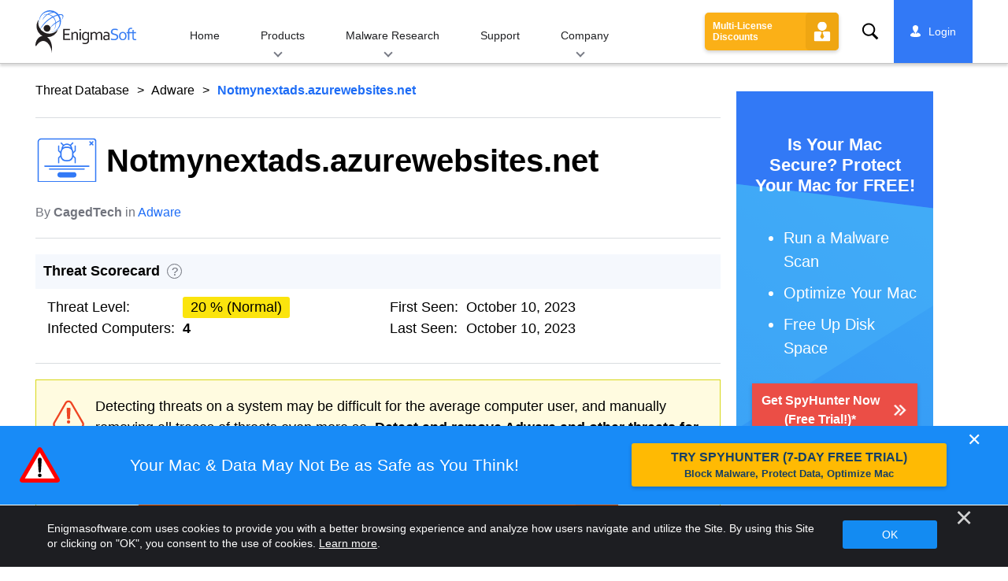

--- FILE ---
content_type: text/html
request_url: https://www.enigmasoftware.com/notmynextadsazurewebsitesnet-removal/
body_size: 12359
content:
<!DOCTYPE html>
<html lang="en-US" prefix="og: https://ogp.me/ns#">
<head>
	<meta charset="utf-8">
	<title>Notmynextads.azurewebsites.net Removal Report</title>
	<meta name="description" content="Detect and remove Notmynextads.azurewebsites.net from your computer. Notmynextads.azurewebsites.net is a Adware."/>
	<meta name="keywords" content="notmynextads.azurewebsites.net, notmynextads.azurewebsites.net removal steps, how to remove notmynextads.azurewebsites.net, delete notmynextads.azurewebsites.net, notmynextads.azurewebsites.net remover, 
					download notmynextads.azurewebsites.net removal tool, remove adware"/>
	<meta name="viewport" content="width=device-width, initial-scale=1"/>
								<link rel="alternate" type="application/rss+xml" title="Remove Spyware &amp; Malware with SpyHunter &#8211; EnigmaSoft Ltd RSS Feed"
			  href="/feed/"/>
		<link rel="icon" sizes="192x192" href="/wp-content/themes/enigma/images/core/favicon.png?v=2"/>
	
<!-- Search Engine Optimization by Rank Math - https://s.rankmath.com/home -->
<meta name="robots" content="follow, index, max-snippet:-1, max-video-preview:-1, max-image-preview:large"/>
<meta property="og:locale" content="en_US" />
<meta property="og:type" content="article" />
<meta property="og:title" content="Notmynextads.azurewebsites.net - Remove Spyware &amp; Malware with SpyHunter - EnigmaSoft Ltd" />
<meta property="og:site_name" content="Remove Spyware &amp; Malware with SpyHunter - EnigmaSoft Ltd" />
<meta property="article:section" content="Adware" />
<meta property="og:updated_time" content="2023-10-11T00:05:58+00:00" />
<meta property="og:image" content="https://www.enigmasoftware.com/images/2022/logo-big.jpg" />
<meta property="og:image:secure_url" content="https://www.enigmasoftware.com/images/2022/logo-big.jpg" />
<meta property="og:image:width" content="400" />
<meta property="og:image:height" content="400" />
<meta property="og:image:alt" content="Notmynextads.azurewebsites.net" />
<meta property="og:image:type" content="image/jpeg" />
<meta name="twitter:card" content="summary_large_image" />
<meta name="twitter:title" content="Notmynextads.azurewebsites.net - Remove Spyware &amp; Malware with SpyHunter - EnigmaSoft Ltd" />
<meta name="twitter:image" content="https://www.enigmasoftware.com/images/2022/logo-big.jpg" />
<meta name="twitter:label1" content="Written by" />
<meta name="twitter:data1" content="CagedTech" />
<meta name="twitter:label2" content="Time to read" />
<meta name="twitter:data2" content="Less than a minute" />
<!-- /Rank Math WordPress SEO plugin -->

<style id='classic-theme-styles-inline-css' type='text/css'>
/*! This file is auto-generated */
.wp-block-button__link{color:#fff;background-color:#32373c;border-radius:9999px;box-shadow:none;text-decoration:none;padding:calc(.667em + 2px) calc(1.333em + 2px);font-size:1.125em}.wp-block-file__button{background:#32373c;color:#fff;text-decoration:none}
</style>
<style id='global-styles-inline-css' type='text/css'>
body{--wp--preset--color--black: #000000;--wp--preset--color--cyan-bluish-gray: #abb8c3;--wp--preset--color--white: #ffffff;--wp--preset--color--pale-pink: #f78da7;--wp--preset--color--vivid-red: #cf2e2e;--wp--preset--color--luminous-vivid-orange: #ff6900;--wp--preset--color--luminous-vivid-amber: #fcb900;--wp--preset--color--light-green-cyan: #7bdcb5;--wp--preset--color--vivid-green-cyan: #00d084;--wp--preset--color--pale-cyan-blue: #8ed1fc;--wp--preset--color--vivid-cyan-blue: #0693e3;--wp--preset--color--vivid-purple: #9b51e0;--wp--preset--gradient--vivid-cyan-blue-to-vivid-purple: linear-gradient(135deg,rgba(6,147,227,1) 0%,rgb(155,81,224) 100%);--wp--preset--gradient--light-green-cyan-to-vivid-green-cyan: linear-gradient(135deg,rgb(122,220,180) 0%,rgb(0,208,130) 100%);--wp--preset--gradient--luminous-vivid-amber-to-luminous-vivid-orange: linear-gradient(135deg,rgba(252,185,0,1) 0%,rgba(255,105,0,1) 100%);--wp--preset--gradient--luminous-vivid-orange-to-vivid-red: linear-gradient(135deg,rgba(255,105,0,1) 0%,rgb(207,46,46) 100%);--wp--preset--gradient--very-light-gray-to-cyan-bluish-gray: linear-gradient(135deg,rgb(238,238,238) 0%,rgb(169,184,195) 100%);--wp--preset--gradient--cool-to-warm-spectrum: linear-gradient(135deg,rgb(74,234,220) 0%,rgb(151,120,209) 20%,rgb(207,42,186) 40%,rgb(238,44,130) 60%,rgb(251,105,98) 80%,rgb(254,248,76) 100%);--wp--preset--gradient--blush-light-purple: linear-gradient(135deg,rgb(255,206,236) 0%,rgb(152,150,240) 100%);--wp--preset--gradient--blush-bordeaux: linear-gradient(135deg,rgb(254,205,165) 0%,rgb(254,45,45) 50%,rgb(107,0,62) 100%);--wp--preset--gradient--luminous-dusk: linear-gradient(135deg,rgb(255,203,112) 0%,rgb(199,81,192) 50%,rgb(65,88,208) 100%);--wp--preset--gradient--pale-ocean: linear-gradient(135deg,rgb(255,245,203) 0%,rgb(182,227,212) 50%,rgb(51,167,181) 100%);--wp--preset--gradient--electric-grass: linear-gradient(135deg,rgb(202,248,128) 0%,rgb(113,206,126) 100%);--wp--preset--gradient--midnight: linear-gradient(135deg,rgb(2,3,129) 0%,rgb(40,116,252) 100%);--wp--preset--font-size--small: 13px;--wp--preset--font-size--medium: 20px;--wp--preset--font-size--large: 36px;--wp--preset--font-size--x-large: 42px;--wp--preset--spacing--20: 0.44rem;--wp--preset--spacing--30: 0.67rem;--wp--preset--spacing--40: 1rem;--wp--preset--spacing--50: 1.5rem;--wp--preset--spacing--60: 2.25rem;--wp--preset--spacing--70: 3.38rem;--wp--preset--spacing--80: 5.06rem;--wp--preset--shadow--natural: 6px 6px 9px rgba(0, 0, 0, 0.2);--wp--preset--shadow--deep: 12px 12px 50px rgba(0, 0, 0, 0.4);--wp--preset--shadow--sharp: 6px 6px 0px rgba(0, 0, 0, 0.2);--wp--preset--shadow--outlined: 6px 6px 0px -3px rgba(255, 255, 255, 1), 6px 6px rgba(0, 0, 0, 1);--wp--preset--shadow--crisp: 6px 6px 0px rgba(0, 0, 0, 1);}:where(.is-layout-flex){gap: 0.5em;}:where(.is-layout-grid){gap: 0.5em;}body .is-layout-flow > .alignleft{float: left;margin-inline-start: 0;margin-inline-end: 2em;}body .is-layout-flow > .alignright{float: right;margin-inline-start: 2em;margin-inline-end: 0;}body .is-layout-flow > .aligncenter{margin-left: auto !important;margin-right: auto !important;}body .is-layout-constrained > .alignleft{float: left;margin-inline-start: 0;margin-inline-end: 2em;}body .is-layout-constrained > .alignright{float: right;margin-inline-start: 2em;margin-inline-end: 0;}body .is-layout-constrained > .aligncenter{margin-left: auto !important;margin-right: auto !important;}body .is-layout-constrained > :where(:not(.alignleft):not(.alignright):not(.alignfull)){max-width: var(--wp--style--global--content-size);margin-left: auto !important;margin-right: auto !important;}body .is-layout-constrained > .alignwide{max-width: var(--wp--style--global--wide-size);}body .is-layout-flex{display: flex;}body .is-layout-flex{flex-wrap: wrap;align-items: center;}body .is-layout-flex > *{margin: 0;}body .is-layout-grid{display: grid;}body .is-layout-grid > *{margin: 0;}:where(.wp-block-columns.is-layout-flex){gap: 2em;}:where(.wp-block-columns.is-layout-grid){gap: 2em;}:where(.wp-block-post-template.is-layout-flex){gap: 1.25em;}:where(.wp-block-post-template.is-layout-grid){gap: 1.25em;}.has-black-color{color: var(--wp--preset--color--black) !important;}.has-cyan-bluish-gray-color{color: var(--wp--preset--color--cyan-bluish-gray) !important;}.has-white-color{color: var(--wp--preset--color--white) !important;}.has-pale-pink-color{color: var(--wp--preset--color--pale-pink) !important;}.has-vivid-red-color{color: var(--wp--preset--color--vivid-red) !important;}.has-luminous-vivid-orange-color{color: var(--wp--preset--color--luminous-vivid-orange) !important;}.has-luminous-vivid-amber-color{color: var(--wp--preset--color--luminous-vivid-amber) !important;}.has-light-green-cyan-color{color: var(--wp--preset--color--light-green-cyan) !important;}.has-vivid-green-cyan-color{color: var(--wp--preset--color--vivid-green-cyan) !important;}.has-pale-cyan-blue-color{color: var(--wp--preset--color--pale-cyan-blue) !important;}.has-vivid-cyan-blue-color{color: var(--wp--preset--color--vivid-cyan-blue) !important;}.has-vivid-purple-color{color: var(--wp--preset--color--vivid-purple) !important;}.has-black-background-color{background-color: var(--wp--preset--color--black) !important;}.has-cyan-bluish-gray-background-color{background-color: var(--wp--preset--color--cyan-bluish-gray) !important;}.has-white-background-color{background-color: var(--wp--preset--color--white) !important;}.has-pale-pink-background-color{background-color: var(--wp--preset--color--pale-pink) !important;}.has-vivid-red-background-color{background-color: var(--wp--preset--color--vivid-red) !important;}.has-luminous-vivid-orange-background-color{background-color: var(--wp--preset--color--luminous-vivid-orange) !important;}.has-luminous-vivid-amber-background-color{background-color: var(--wp--preset--color--luminous-vivid-amber) !important;}.has-light-green-cyan-background-color{background-color: var(--wp--preset--color--light-green-cyan) !important;}.has-vivid-green-cyan-background-color{background-color: var(--wp--preset--color--vivid-green-cyan) !important;}.has-pale-cyan-blue-background-color{background-color: var(--wp--preset--color--pale-cyan-blue) !important;}.has-vivid-cyan-blue-background-color{background-color: var(--wp--preset--color--vivid-cyan-blue) !important;}.has-vivid-purple-background-color{background-color: var(--wp--preset--color--vivid-purple) !important;}.has-black-border-color{border-color: var(--wp--preset--color--black) !important;}.has-cyan-bluish-gray-border-color{border-color: var(--wp--preset--color--cyan-bluish-gray) !important;}.has-white-border-color{border-color: var(--wp--preset--color--white) !important;}.has-pale-pink-border-color{border-color: var(--wp--preset--color--pale-pink) !important;}.has-vivid-red-border-color{border-color: var(--wp--preset--color--vivid-red) !important;}.has-luminous-vivid-orange-border-color{border-color: var(--wp--preset--color--luminous-vivid-orange) !important;}.has-luminous-vivid-amber-border-color{border-color: var(--wp--preset--color--luminous-vivid-amber) !important;}.has-light-green-cyan-border-color{border-color: var(--wp--preset--color--light-green-cyan) !important;}.has-vivid-green-cyan-border-color{border-color: var(--wp--preset--color--vivid-green-cyan) !important;}.has-pale-cyan-blue-border-color{border-color: var(--wp--preset--color--pale-cyan-blue) !important;}.has-vivid-cyan-blue-border-color{border-color: var(--wp--preset--color--vivid-cyan-blue) !important;}.has-vivid-purple-border-color{border-color: var(--wp--preset--color--vivid-purple) !important;}.has-vivid-cyan-blue-to-vivid-purple-gradient-background{background: var(--wp--preset--gradient--vivid-cyan-blue-to-vivid-purple) !important;}.has-light-green-cyan-to-vivid-green-cyan-gradient-background{background: var(--wp--preset--gradient--light-green-cyan-to-vivid-green-cyan) !important;}.has-luminous-vivid-amber-to-luminous-vivid-orange-gradient-background{background: var(--wp--preset--gradient--luminous-vivid-amber-to-luminous-vivid-orange) !important;}.has-luminous-vivid-orange-to-vivid-red-gradient-background{background: var(--wp--preset--gradient--luminous-vivid-orange-to-vivid-red) !important;}.has-very-light-gray-to-cyan-bluish-gray-gradient-background{background: var(--wp--preset--gradient--very-light-gray-to-cyan-bluish-gray) !important;}.has-cool-to-warm-spectrum-gradient-background{background: var(--wp--preset--gradient--cool-to-warm-spectrum) !important;}.has-blush-light-purple-gradient-background{background: var(--wp--preset--gradient--blush-light-purple) !important;}.has-blush-bordeaux-gradient-background{background: var(--wp--preset--gradient--blush-bordeaux) !important;}.has-luminous-dusk-gradient-background{background: var(--wp--preset--gradient--luminous-dusk) !important;}.has-pale-ocean-gradient-background{background: var(--wp--preset--gradient--pale-ocean) !important;}.has-electric-grass-gradient-background{background: var(--wp--preset--gradient--electric-grass) !important;}.has-midnight-gradient-background{background: var(--wp--preset--gradient--midnight) !important;}.has-small-font-size{font-size: var(--wp--preset--font-size--small) !important;}.has-medium-font-size{font-size: var(--wp--preset--font-size--medium) !important;}.has-large-font-size{font-size: var(--wp--preset--font-size--large) !important;}.has-x-large-font-size{font-size: var(--wp--preset--font-size--x-large) !important;}
.wp-block-navigation a:where(:not(.wp-element-button)){color: inherit;}
:where(.wp-block-post-template.is-layout-flex){gap: 1.25em;}:where(.wp-block-post-template.is-layout-grid){gap: 1.25em;}
:where(.wp-block-columns.is-layout-flex){gap: 2em;}:where(.wp-block-columns.is-layout-grid){gap: 2em;}
.wp-block-pullquote{font-size: 1.5em;line-height: 1.6;}
</style>
<style id='ez-toc-exclude-toggle-css-inline-css' type='text/css'>
#ez-toc-container input[type="checkbox"]:checked + nav, #ez-toc-widget-container input[type="checkbox"]:checked + nav {opacity: 0;max-height: 0;border: none;display: none;}
</style>
<style id='kadence-blocks-global-variables-inline-css' type='text/css'>
:root {--global-kb-font-size-sm:clamp(0.8rem, 0.73rem + 0.217vw, 0.9rem);--global-kb-font-size-md:clamp(1.1rem, 0.995rem + 0.326vw, 1.25rem);--global-kb-font-size-lg:clamp(1.75rem, 1.576rem + 0.543vw, 2rem);--global-kb-font-size-xl:clamp(2.25rem, 1.728rem + 1.63vw, 3rem);--global-kb-font-size-xxl:clamp(2.5rem, 1.456rem + 3.26vw, 4rem);--global-kb-font-size-xxxl:clamp(2.75rem, 0.489rem + 7.065vw, 6rem);}:root {--global-palette1: #3182CE;--global-palette2: #2B6CB0;--global-palette3: #1A202C;--global-palette4: #2D3748;--global-palette5: #4A5568;--global-palette6: #718096;--global-palette7: #EDF2F7;--global-palette8: #F7FAFC;--global-palette9: #ffffff;}
</style>
<link rel='shortlink' href='/?p=634970' />
<script>var eproducts_config = '{\"sbs_id\":\"820549\",\"sbs_alias_id\":\"\",\"sbs_alias_name\":\"\",\"app_name\":\"Notmynextads.azurewebsites.net\"}';</script>
<script>var exit_popup_config = '{\"categories\":[61,601],\"category_name\":\"Adware\",\"title\":\"Notmynextads.azurewebsites.net\"}';</script>
<script>var adrotate_config = '{\"type\":\"single\",\"categories\":[61,601],\"category_name\":\"Adware\",\"term_ids\":[],\"term_name\":\"\",\"tags\":[],\"page_id\":634970,\"custom_ads\":[],\"app_name\":\"\",\"show_ads\":true}';</script>
<!-- Markup (JSON-LD) structured in schema.org ver.4.7.0 START -->
<script type="application/ld+json">
{
    "@context": "http://schema.org",
    "@type": "Article",
    "mainEntityOfPage": {
        "@type": "WebPage",
        "@id": "https://www.enigmasoftware.com/notmynextadsazurewebsitesnet-removal/"
    },
    "headline": "Notmynextads.azurewebsites.net",
    "datePublished": "2023-10-11T00:05:08+0000",
    "dateModified": "2023-10-11T00:05:58+0000",
    "author": {
        "@type": "Person",
        "name": "CagedTech"
    },
    "description": "",
    "publisher": {
        "@type": "Organization",
        "name": "EnigmaSoft"
    }
}
</script>
<!-- Markup (JSON-LD) structured in schema.org END -->
	<link rel="dns-prefetch" href="https://www.google-analytics.com">
	<link rel="dns-prefetch" href="https://www.googletagmanager.com">
	<link href="https://www.google-analytics.com" rel="preconnect" crossorigin>
	<link href="https://www.googletagmanager.com" rel="preconnect" crossorigin>
	<script>
	if(/^$|Android|webOS|iPhone|iPad|iPod|BlackBerry|IEMobile|Opera Mini/i.test(navigator.userAgent)==false){
		//GTM
		(function(w,d,s,l,i){w[l]=w[l]||[];w[l].push({'gtm.start':
				new Date().getTime(),event:'gtm.js'});var f=d.getElementsByTagName(s)[0],
			j=d.createElement(s),dl=l!='dataLayer'?'&l='+l:'';j.async=true;j.src=
			'https://www.googletagmanager.com/gtm.js?id='+i+dl;f.parentNode.insertBefore(j,f);
		})(window,document,'script','dataLayer','GTM-WNZWP93');
	}
	else{
		let trackingID = 'G-DEH7T1CVPP';
		let gaScript = document.createElement('script');
		gaScript.setAttribute('async', 'true');
		gaScript.setAttribute('src', `https://www.googletagmanager.com/gtag/js?id=${ trackingID }`);
		let gaScript2 = document.createElement('script');
		gaScript2.innerText = `window.dataLayer = window.dataLayer || [];function gtag(){dataLayer.push(arguments);}gtag(\'js\', new Date());gtag(\'config\', \'${ trackingID }\');`;
		document.documentElement.firstChild.appendChild(gaScript);
		document.documentElement.firstChild.appendChild(gaScript2);
	}
	</script>
	<link rel="stylesheet" type="text/css" media="all" href="/wp-content/themes/enigma/css/bundle.css?1696507466" />
<link rel="stylesheet" type="text/css" media="all" href="/wp-content/themes/enigma/css/pages/single.css?1696507459" data-nobundle="1" />
</head>
<body class="post-template-default single single-post postid-634970 single-format-standard header-shadow category-group-bad empty-content  en category-adware category-threat-database">

	<a class="skip-link" href="#content">Skip to content</a>
	<header class="header">
		<div class="container">
			<div class="header-items has-menu">

									<div class="item logo">
						<a class="enigma-logo link" aria-label="Logo" href="/"></a>
					</div>
				
				<div class="item menu">
											
<nav id="global-menu">

	<!-- Home -->
	<div class="menu">
				<a class=""
		   href="/">
			Home		</a>
	</div>

	<!-- Products -->
	<div class="menu">
				<a class="hover "
		   href="/products/">
			Products		</a>
		<div class="header-hover">
			<div class="container">
				<div class="flex-container">
					<div class="item">
						<div class="boxes">
																<a class="icon big spyhunter notext"
									   href="/products/spyhunter/#windows">
										<span>SpyHunter 5 for Windows</span>
										<p>Powerful malware detection, removal and protection against cyber threats. Block malware 
			with real-time guards. Windows&reg;</p>
									</a>
																								<a class="icon big spyhunter-mac notext"
									   href="/products/spyhunter/#mac">
										<span>SpyHunter for Mac</span>
										<p>Advanced malware detection and removal, an intuitive App Uninstaller and system 
			optimization to clean up your Mac. macOS&reg;</p>
									</a>
																								<a class="icon big reghunter notext"
									   href="/products/reghunter/">
										<span>RegHunter 2</span>
										<p>Powerful optimization tools to increase privacy protection and optimize Windows 
			systems. Windows&reg;</p>
									</a>
																								<a class="icon big spyhunter-web-security notext"
									   href="/products/spyhunter-web-security/">
										<span>SpyHunter Web Security</span>
										<p>Browser-based blocking of risky websites and other threats to improve your online safety.</p>
									</a>
																					</div>

						<a class="more" href="/products/">
							View all Products						</a>
					</div>
				</div>
			</div>
		</div>
	</div>

	<!-- Malware Research -->
	<div class="menu">
				<a class="hover "
		   href="/malware-research/">
			Malware Research		</a>
		<div class="header-hover">
			<div class="container">
				<div class="flex-container">
					<div class="item">
						<div class="boxes">
							<a class="icon threat-database" href="/threat-database/">
								<span>
									Threat Database								</span>
								<p>
									Comprehensive information about widespread and trending malware 
									threats.								</p>
							</a>
							<a class="icon criteria"
							   href="/spyhunter-threat-assessment-criteria/">
								<span>
									Threat Assessment Criteria								</span>
								<p>
									EnigmaSoft’s research and detection criteria for malware, PUPs, privacy 
									issues, and other objects.								</p>
							</a>
							<a class="icon malware-tracker"
							   href="/malware-research/malwaretracker/">
								<span>
									MalwareTracker								</span>
								<p>
									Real-time visualization of active malware exploits and attacks 
									worldwide.								</p>
							</a>
							<a class="icon video" href="/malware-research/videos/">
								<span>
									Videos								</span>
								<p>
									How-to video guides, computer security tips, Internet safety advice, and 
									other cybersecurity information.								</p>
							</a>
							<a class="icon glossary" href="/malware-research/glossary/">
								<span>
									Glossary								</span>
								<p>
									Key antivirus and cybersecurity terms to help you understand the world of
									malware attacks.								</p>
							</a>
						</div>
					</div>
				</div>
			</div>
		</div>
	</div>

	<!-- Support -->
	<div class="menu">
				<a class=""
		   href="/support/">
			Support		</a>
	</div>

	<!-- Company -->
	<div class="menu">
				<a class="hover "
		   href="/about-us/">
			Company		</a>
		<div class="header-hover">
			<div class="container">
				<div class="flex-container">
					<div class="item">
						<div class="boxes">

							<a class="icon about" href="/about-us/">
								<span>
									About Us								</span>
								<p>
									EnigmaSoft provides advanced anti-malware solutions with premium technical
									support to enhance computer security.								</p>
							</a>
							<a class="icon news" href="/about-us/newsroom/">
								<span>
									Newsroom								</span>
								<p>
									EnigmaSoft news, announcements, press releases, and other updates, 
									including third-party product tests and certifications.								</p>
							</a>
							<a class="icon affiliate"
							   href="/promote-spyhunter-join-affiliate-program/">
								<span>
									Join Affiliate Program								</span>
								<p>
									Become an affiliate and earn up to 75% commission promoting 
									SpyHunter.								</p>
							</a>
							<a class="icon feedback"
							   href="/about-us/inquiries-feedback/">
								<span>
									Inquiries &amp; Feedback								</span>
								<p>
									Contact us with product feedback, business inquiries, and other 
									questions.								</p>
							</a>
							<a class="icon report-abuse"
							   href="/about-us/report-abuse/">
								<span>
									Report Abuse								</span>
								<p>
									Report abuse or misuse of our company's products, name or brands.								</p>
							</a>
						</div>
					</div>
					<div class="item nav-sidebar">
						<h3>
							Latest EnigmaSoft News						</h3>

													<article>
								<h3>
									<a href="/enigma-software-group-prevails-over-malwarebytes-ninth-circuit/">
										Enigma Software Group Prevails Over Malwarebytes at the Ninth Circuit									</a>
								</h3>
								<div class="meta">
									<a href="/announcements/">
										Announcements									</a> |
									June 6, 2023								</div>
							</article>
						
						<a class="more" href="/announcements/">
							All Posts						</a>
					</div>
				</div>
			</div>
		</div>
	</div>

	<!-- Search -->
	<div class="menu mobile">
				<a class=""
		   href="/search/">
			Search		</a>
	</div>

	<!-- My Account -->
	<div class="menu mobile">
		<a href="https://myaccount.enigmasoftware.com/">
			My Account		</a>
	</div>

</nav>

						<button class="hamburger" id="hamburger" aria-label="Menu"
								onclick="toggleMenu(['hamburger', 'global-menu']);return false;">
							<span class="icon"></span>
						</button>
									</div>

				
									<div class="item licenses">
						<a class="button licenses" href="/spyhunter-business-purchase-order/">
							Multi-License Discounts						</a>
					</div>
				
									<div class="item search">
						<button class="search" id="menu-search" data-target="submenu-search"
								aria-label="Search">
							Search						</button>
					</div>
				
				
				<div class="item myaccount">
					<div class="hidden" id="login-on">
						<a class="welcome" href="https://myaccount.enigmasoftware.com/">
							My Account						</a>
					</div>
					<div class="hidden" id="login-off">
						<a class="login" href="https://myaccount.enigmasoftware.com/">
							Login						</a>
					</div>
					<noscript>
						<a class="login" href="https://myaccount.enigmasoftware.com/">
							My Account						</a>
					</noscript>
				</div>

			</div>

			<!-- Hover contents -->
			<section class="mini-hover search" id="submenu-search">
				<div class="container">
					<h2 class="hidden">
						Search					</h2>
										<form class="search-box-top" action="/search/"
						  onsubmit="if(document.getElementById('header_search').value == '') return false;">
						<input type="hidden" name="cx"
							   value="009694213817960318989:evyjljnry4e"/>
						<input type="hidden" name="cof" value="FORID:10;NB:1"/>
						<input type="hidden" name="ie" value="UTF-8"/>
						<input class="text" type="text" name="q" id="header_search"
							   placeholder="Search...MD5s, Files, Registry Keys, Malware"/>
						<input class="submit" type="submit" name="sa" aria-label="Search" value="" />
					</form>
					<button type="button" class="close" data-target="submenu-search"
							aria-label="Close">&#x2715;</button>
				</div>
			</section>

						<section class="mini-hover big has-aside langs " id="submenu-langs">
				<div class="container">
					<h2 class="aside">
						Change Region					</h2>
					<div class="content">
																					<a href="/notmynextadsazurewebsitesnet-removal/"
								   title="English">
									<span class="flag lang-en flag-us"></span>
									English								</a>
													
						<button type="button" class="close" data-target="submenu-langs"
								aria-label="Close">&#x2715;</button>
					</div>
				</div>
			</section>
		</div>
	</header>


<div class="container" id="content">
	<div class="wrapper">
		<div class="content">

			<div class="page-meta top">
				<div class="flex-container">
					<div class="item global-path">
						<a href="/threat-database/">Threat Database</a> <a title="Adware" href="/threat-database/adware/">Adware</a> <b>Notmynextads.azurewebsites.net</b>					</div>
									</div>
			</div>

							<article>
			
				
					<h1 class=" icon"
						style="background-image: url(/wp-content/themes/enigma/images/pages/category/icons/adware.svg?v=3)">

						Notmynextads.azurewebsites.net
					</h1>

					<!-- Meta -->
					<div class="page-meta bottom">
						<div class="flex-container">
							<div class="item item-author">
								<div class="author">
									By <b>CagedTech</b> in <a href="/threat-database/adware/" rel="category tag">Adware</a>								</div>
							</div>
							<div class="item item-comments"></div>
						</div>
					</div>

				
				
<section class="scorecard-container full">
	<div class="head">
		<h2 class="title">
			Threat Scorecard		</h2>
		<button class="inline-lightbox" data-target="#threat_scorecard_helper">?</button>
		<div class="hidden">
			<div id="threat_scorecard_helper" class="scorecard-helper">
				<h2>
					EnigmaSoft Threat Scorecard				</h2>
				<p>
					EnigmaSoft Threat Scorecards are assessment reports for different malware threats which 
					have been collected and analyzed by our research team. EnigmaSoft Threat Scorecards evaluate and 
					rank threats using several metrics including real-world and potential risk factors, trends, 
					frequency, prevalence, and persistence. EnigmaSoft Threat Scorecards are updated regularly based on 
					our research data and metrics and are useful for a wide range of computer users, from end users 
					seeking solutions to remove malware from their systems to security experts analyzing threats.				</p>
				<p>
					EnigmaSoft Threat Scorecards display a variety of useful information, including:				</p>
				<p>
					<b>Ranking:</b> The ranking of a particular threat in EnigmaSoft’s Threat Database.				</p>
				<p>
					<b>Severity Level:</b> The determined severity level of an object, represented 
					numerically, based on our risk modeling process and research, as explained in our <a href="/spyhunter-threat-assessment-criteria/">Threat
					Assessment Criteria</a>.				</p>
				<p>
					<b>Infected Computers:</b> The number of confirmed and suspected cases of a particular 
					threat detected on infected computers as reported by SpyHunter.				</p>
				<p>
					See also <a href="/spyhunter-threat-assessment-criteria/">Threat Assessment Criteria</a>.				</p>
			</div>
		</div>
	</div>
	<div class="flex-container">
		<div class="item">
			<!--First column-->

			<table class="scorecard-table">
								<tr>
					<td>
						Threat Level:					</td>
					<td>
						<span class="threat-level normal">20 % (Normal)</span>					</td>
				</tr>
				<tr>
					<td>
						Infected Computers:					</td>
					<td class="bold">
						4					</td>
				</tr>
							</table>
		</div>
					<div class="item">
				<!--Second column-->

				<table class="scorecard-table">
											<tr>
							<td>
								First Seen:							</td>
							<td>
								October 10, 2023							</td>
						</tr>
																<tr>
							<td>
								Last Seen:							</td>
							<td>
								October 10, 2023							</td>
						</tr>
														</table>

							</div>
			</div>
</section>

				<div class="rotatead-container" data-group="content-before" data-title=""></div>
				<div class="content-part main-text">
					<!--Content-->

					<div class="rotatead-container" data-group="location:before_content" data-title=""></div><div class="rotatead-container" data-group="Spyhunter download" data-title="Notmynextads.azurewebsites.net"></div>	<section class="section section-urls">
		<h2>
			URLs		</h2>
		<p>
			Notmynextads.azurewebsites.net may call the following URLs:		</p>
		<table class="top_table borderless">
							<tr>
					<td>
						notmynextads.azurewebsites.net					</td>
				</tr>
					</table>
	</section><div class="rotatead-container" data-group="location:after_content" data-title="Malware"></div>
					<!--/Content-->
					<div class="clear"></div>
				</div>

							</article>
			
			<div class="rotatead-container" data-group="content-after" data-title=""></div>
			
	
	<div class="success hidden" id="success">
		Your comment is awaiting moderation.	</div>
	<div class="error hidden" id="error">
		Please verify that you are not a robot.	</div>

		<button class="button wide no-print" id="show_comments_button"
		onclick="show_comments_form('#show_comments_button', '#comment_form', '1',
			'en');">
					Show comments form (0)			</button>

	<section style="display:none;" class="comment_form" id="comment_form">

		<h2 class="comments" id="respond">
			Submit Comment		</h2>

		<p class="warning">
			<span style="color:#ff3300;font-weight:bold;">
				Please DO NOT use this comment system for support or billing questions.			</span>
			For SpyHunter technical support requests, please contact our technical support team 
			directly by opening a <a href="/support/contact-esg-technical-support-team/" title="contact technical support team">customer support ticket</a> via 
			your SpyHunter.			For billing issues, please refer to our "<a href="/support/billing-questions/" title="Billing issues">Billing 
			Questions or Problems?</a>" page.			For general inquiries (complaints, legal, press, marketing, copyright), visit our 
			"<a href="/about-us/inquiries-feedback/" title="Business, press or general inquiries">Inquiries and Feedback</a>" page.		</p>

		
			<script>window.addEventListener("load", function() {
		if(window.location.hash == "#success") { 
			let el = document.getElementById("success");
			el.style.setProperty("display", "block", "important");
			window.scroll(0, el.offsetTop - 50);
		}
		if(window.location.hash == "#error") {
			let el = document.getElementById("error");
			el.style.setProperty("display", "block", "important");
			window.scroll(0, el.offsetTop - 50);
		}
	}, false);</script>
			<form class="nice-form" id="commentform" action="https://50iqxiflda.execute-api.us-east-1.amazonaws.com/live/comment" method="post"
				  onsubmit="check_form_errors(event, true);" novalidate>
									<noscript>
						<div class="error">
							Warning! You must enable JavaScript in your browser to add a comment.						</div>
					</noscript>
					<div class="flex-container">
						<div class="item">
							<label>
								Name: *
								<input type="text" name="author" value="" required />
							</label>
						</div>
						<div class="item">
							<label>
								Email <small class="grey">(will not be published)</small>: *
								<input type="email" name="email" value="" required />
							</label>
						</div>
					</div>
				
				<div style="display:none;" id="comment_reply_info">
					<b>Reply to "<span id="comment_reply_name"></span>" comment: </b>
					<a onclick="reset_comment_reply();" href="#respond">Cancel</a>
				</div>

				<label>
					Message: *
					<textarea name="comment" id="comment" rows="5" required></textarea>
					<br/>
					<small class="grey">HTML is not allowed.</small>
				</label>

				
									<div style="min-height:80px;">
						<div class="g-recaptcha" data-sitekey="6LdNJZcUAAAAAMUGyYrN431-WgTbHc67c4wo4fpM"
 				data-callback="recaptchaCallback" lang="en"></div>
<script>
					window.addEventListener("load", function(){
						document.querySelector("#submit").classList.add('captcha-error');
					}, false);
					function recaptchaCallback(){
						document.querySelector("#submit").classList.remove('captcha-error');
					}
				</script>					</div>
				
				<p>
					<button class="button" name="submit" type="submit" id="submit">
						Submit Comment					</button>
					<input type="hidden" name="comment_post_ID" value="634970" />
					<input type="hidden" id="replytocom" name="comment_parent"
						   value="0" />
					<input type="hidden" name="redirect_to" value="/notmynextadsazurewebsitesnet-removal/" />
				</p>

				<input type="hidden" name="current_lang" value="en" /><input type="hidden" name="et_REQUEST_URI" value="/notmynextadsazurewebsitesnet-removal/" /><input type="hidden" name="_referer" value="https%3A%2F%2Fwww.enigmasoftware.com%2Fnotmynextadsazurewebsitesnet-removal%2F" />
				<div class="clear"></div>
			</form>
					
	</section>


		</div>
		
<aside class="sidebar">
	<div class="sticky">
		<div class="rotatead-container" data-group="Sidebar" data-title=""></div>
			<section class="malware hidden">
				<h2>
					Popular Malware				</h2>
				<div class="list"></div>
			</section>

			<section class="trojans hidden">
				<h2>
					Popular Trojans				</h2>
				<div class="list"></div>
			</section>

			<section class="ransomware hidden">
				<h2>
					Popular Ransomware				</h2>
				<div class="list"></div>
			</section>

			<section class="mac-malware hidden">
				<h2>
					Popular Mac Malware				</h2>
				<div class="list"></div>
			</section>

			<section class="issue hidden alt">
				<h2>
					Popular Issues				</h2>
				<div class="list"></div>
			</section>

			<section class="how hidden alt">
				<h2>
					Popular How-Tos				</h2>
				<div class="list"></div>
			</section>

			<div class="rotatead-container" data-group="Sidebar - last" data-title=""></div>	</div>

</aside>
	</div>

</div>

<!-- More articles -->
	<section class="section-articles no-print">
		<div class="container">
			
			<!-- Trending -->
							<h2>
					Trending				</h2>
				<div class="flex-container">
											<div class="item">
							<article class="">
	
	<h3>
		<a href="/avalanche-gang-blamed-most-phishing-attacks/">
			'Avalanche' Gang Blamed for Most Online Phishing...		</a>
	</h3>
	<div class="category">
		<a href="/computer-security/" rel="category tag">Computer Security</a>	</div>
	<div class="meta">
		<time datetime="2010-05-13 12:45:05"
			  title="Published on 2010-05-13 12:45:05">
			May 13, 2010		</time>
					</div>
			<a class="text excerpt" href="/avalanche-gang-blamed-most-phishing-attacks/">
			An eastern European phishing gang named 'Avalanche' has been blamed for about two thirds of all phishing attacks during the last half of 2009 according to a new report released by the Anti-Phishing Working Group (APWG). Phishing, as you may already know, is the act of fraudulently attempting to obtain sensitive information from computer users such as passwords, usernames, credit card numbers...		</a>
		</article>
						</div>
											<div class="item">
							<article class=" has-category-media">
			<a class="category-media" href="/deepransomware-removal/" title="Deep Ransomware">
			<img alt="" loading="lazy" src="/wp-content/themes/enigma/images/pages/category/icons/ransomware.svg?v=3" />
		</a>
		
	<h3>
		<a href="/deepransomware-removal/">
			Deep Ransomware		</a>
	</h3>
	<div class="category">
		<a href="/threat-database/ransomware/" rel="category tag">Ransomware</a>	</div>
	<div class="meta">
		<time datetime="2023-09-26 17:09:41"
			  title="Published on 2023-09-26 17:09:41">
			September 26, 2023		</time>
					</div>
			<a class="text excerpt" href="/deepransomware-removal/">
			Researchers have uncovered the Deep Ransomware program, a malicious software that operates with the primary intent of encrypting files and subsequently demanding a ransom payment in exchange for...		</a>
		</article>
						</div>
											<div class="item">
							<article class=" has-category-media">
			<a class="category-media" href="/hrekyucom-removal/" title="Hrekyu.com">
			<img alt="" loading="lazy" src="/wp-content/themes/enigma/images/pages/category/icons/rogue-websites.svg?v=3" />
		</a>
		
	<h3>
		<a href="/hrekyucom-removal/">
			Hrekyu.com		</a>
	</h3>
	<div class="category">
		<a href="/threat-database/rogue-websites/" rel="category tag">Rogue Websites</a>	</div>
	<div class="meta">
		<time datetime="2021-06-02 18:12:37"
			  title="Published on 2021-06-02 18:12:37">
			June 2, 2021		</time>
					</div>
			<a class="text excerpt" href="/hrekyucom-removal/">
			Hrekyu.com is a deceptive website dedicated to the propagation of a popular browser-based tactic. Using such websites is a popular vehicle for the delivery of dubious content to users. The core...		</a>
		</article>
						</div>
										<div class="item"></div>
					<div class="item"></div>
				</div>
			
			<!-- Most viewed -->
							<h2>
					Most Viewed				</h2>
				<div class="flex-container">
											<div class="item">
							<article class=" has-image">
			<a class="media" href="/lookmovieio-removal/" title="Is Lookmovie.io Safe?">
			<img style="height:200px;width:300px;" class="zoom_image" alt="Is Lookmovie.io Safe? screenshot" loading="lazy" src="https://www.enigmasoftware.com/images/2021/lookmovieie-site-2-300x200.jpg" />		</a>
		
	<h3>
		<a href="/lookmovieio-removal/">
			Is Lookmovie.io Safe?		</a>
	</h3>
	<div class="category">
		<a href="/issue/" rel="category tag">Issue</a>	</div>
	<div class="meta">
		<time datetime="2021-08-03 18:15:24"
			  title="Published on 2021-08-03 18:15:24">
			August 3, 2021		</time>
					<span class="views">
				30,193			</span>
							<span class="comments">
				5			</span>
			</div>
			<a class="text excerpt" href="/lookmovieio-removal/">
			Lookmovie.io is a video streaming site. The problem is that the content there is being offered for streaming illegally. In addition, the site generates monetary gains via rogue advertising...		</a>
		</article>
						</div>
											<div class="item">
							<article class=" has-image">
			<a class="media" href="/discord-shows-black-screen-when-sharing-screen/" title="Discord Shows Black Screen when Sharing Screen">
			<img style="height:333px;width:500px;" class="zoom_image" alt="Discord Shows Black Screen when Sharing Screen screenshot" loading="lazy" src="https://www.enigmasoftware.com/images/2021/discord-screen-500x333.jpg" />		</a>
		
	<h3>
		<a href="/discord-shows-black-screen-when-sharing-screen/">
			Discord Shows Black Screen when Sharing Screen		</a>
	</h3>
	<div class="category">
		<a href="/issue/" rel="category tag">Issue</a>	</div>
	<div class="meta">
		<time datetime="2021-06-21 18:26:56"
			  title="Published on 2021-06-21 18:26:56">
			June 21, 2021		</time>
					<span class="views">
				27,305			</span>
					</div>
			<a class="text excerpt" href="/discord-shows-black-screen-when-sharing-screen/">
			When it first launched, Discord was a VoIP platform geared toward the gaming community. However, in the following years, it expanded its scope, added numerous new features, and became one of the...		</a>
		</article>
						</div>
											<div class="item">
							<article class=" has-category-media">
			<a class="category-media" href="/how-to-fix-printer-driver-is-unavailable-error/" title="How To Fix 'Printer Driver is Unavailable' Error">
			<img alt="" loading="lazy" src="/wp-content/themes/enigma/images/pages/category/icons/issue.svg?v=3" />
		</a>
		
	<h3>
		<a href="/how-to-fix-printer-driver-is-unavailable-error/">
			How To Fix 'Printer Driver is Unavailable' Error		</a>
	</h3>
	<div class="category">
		<a href="/issue/" rel="category tag">Issue</a>	</div>
	<div class="meta">
		<time datetime="2021-06-29 12:02:00"
			  title="Published on 2021-06-29 12:02:00">
			June 29, 2021		</time>
					<span class="views">
				27,193			</span>
					</div>
			<a class="text excerpt" href="/how-to-fix-printer-driver-is-unavailable-error/">
			Printers are notorious for refusing to do their job whenever the user needs it the most. Luckily, if your printer is displaying the Printer Driver is Unavailable' error, then there are a couple of...		</a>
		</article>
						</div>
										<div class="item"></div>
					<div class="item"></div>
				</div>
					</div>
	</section>



	<div class="disclaimer" id="disclaimer">
		<div class="container">

							<div class="disclaimer-item sh">
					<div id="disclaimer-sh" data-url="https://www.enigmasoftware.com/spyhunter-remover-details/"
						 data-language="en">
						<span class="loading">Loading...</span>
					</div>
				</div>
			
			
			
			
		</div>
	</div>


<footer class="footer">
			<section class="container table">
			<div class="flex-container">

				<!-- Products -->
				<div class="item">
					<h2>
						<a href="/products/">
							Products						</a>
					</h2>
					<div class="detail">
						<a href="/products/spyhunter/">
							SpyHunter						</a>
													<a href="/products/reghunter/">
								RegHunter 2							</a>
													<a href="/products/spyhunter-web-security/">
								SpyHunter Web Security							</a>
											</div>
				</div>

				<!-- Malware Research -->
				<div class="item">
					<h2>
						<a href="/malware-research/">
							Malware Research						</a>
					</h2>
					<div class="detail">
						<a href="/threat-database/">
							Threat Database						</a>
						<a href="/malware-research/malwaretracker/">
							MalwareTracker						</a>
						<a href="/malware-research/videos/">
							Videos						</a>
						<a href="/malware-research/glossary/">
							Glossary						</a>
					</div>
				</div>

				<!-- Support -->
				<div class="item">
					<h2>
						<a href="/support/">
							Support						</a>
					</h2>
					<div class="detail">
						<a href="/support/spyhunter/">
							SpyHunter 5						</a>
						<a href="/support/spyhunter/">
							SpyHunter for Mac						</a>
						<a href="/support/spyhunter-web-security/">
							SpyHunter Web Security						</a>
						<a href="/support/reghunter/">
							RegHunter						</a>

					</div>
				</div>

				<!-- Company -->
				<div class="item">
					<h2>
						<a href="/about-us/">
							Company						</a>
					</h2>
					<div class="detail">
						<a href="/about-us/newsroom/">
							Newsroom						</a>
						<a href="/promote-spyhunter-join-affiliate-program/">
							Join Affiliate Program						</a>
						<a href="/about-us/inquiries-feedback/">
							Inquiries &amp; Feedback						</a>
						<a href="/about-us/report-abuse/">
							Report Abuse						</a>
					</div>
				</div>

				<!-- Legal -->
				<div class="item">
					<h2>
						Legal					</h2>
					<div class="detail">
						<a href="/spyhunter-eula/">
							SpyHunter EULA						</a>
						<a href="/reghunter-eula/">
							RegHunter EULA						</a>
						<a href="/enigmasoft-privacy-policy/">
							EnigmaSoft Privacy Policy & Cookie Policy						</a>
						<a href="/esg-privacy-policy/">
							ESG Privacy Policy & Cookie Policy						</a>
						<a href="/enigmasoft-discount-terms/">
							EnigmaSoft Discount Offer Terms						</a>
						<a href="/esg-discount-terms/">
							ESG Discount Offer Terms						</a>
					</div>
				</div>

			</div>

		</section>
	
	<section class="copyrights js-modal">
		<div class="container">
			<h2 class="hidden">
				Copyrights			</h2>

			<div class="flex-container">
				<div class="item">

					<div class="links">
						<a href="/">
							Home						</a>

						<a href="/program-uninstall-steps/">
							Program Uninstall Steps						</a>
						<a class="enigmasoft" href="/spyhunter-threat-assessment-criteria/">
							SpyHunter's Threat Assessment Criteria						</a>

						
						<a class="enigmasoft" href="/spyhunter-additional-terms-conditions/">
							SpyHunter Additional Terms and Conditions						</a>

						
													<a class="rh" href="/reghunter-additional-terms-conditions/">
								RegHunter Additional Terms and Conditions							</a>
											</div>

					<p>
						Registered Office: 1 Castle Street, 3rd Floor, Dublin 2 D02XD82 Ireland.<br />
						EnigmaSoft Limited, Private Company Limited by shares, Company Registration Number 
						597114.					</p>
					<p>
						
						Mac and MacOS are trademarks of Apple Inc., registered in the U.S. and other
						countries.					</p>
					<p>
						Copyright 2016-2023. EnigmaSoft Ltd. All Rights Reserved.					</p>
				</div>
				<div class="item logo">
					<img style="width:126px;height:53px;" alt="Logo" loading="lazy"
						 src="/wp-content/themes/enigma/images/core/logo-inverted.svg?v=2"/>
				</div>
			</div>

		</div>

	</section>
</footer>

<div class="rotatead-container" data-group="sticky" data-title=""></div>
<button style="pointer-events:none;" class="scroll-down hidden no-print" id="scroll_down" aria-hidden="true">
	<span></span>
</button>

<script>
    //prepares page for link rewrites (move it to inline?)
	if (document.cookie.length > 0
	&& (document.cookie.indexOf("al_sid=") != -1 || document.cookie.indexOf("al_dc=") != -1) ) {
		var EP_ALLOW_URL_SIDS = true;
		var disable_exit_popup = true;
	}
</script>

<!-- WP footer -->
		<div style="display:none;" class="cookieMsg theme-blue noprint" id="cookieMsgId">
			<div class="cookieContainer">
				Enigmasoftware.com uses cookies to provide you with a better browsing experience and analyze how users navigate and utilize the Site. By using this Site or clicking on "OK", you consent to the use of cookies. <a title="Privacy Policy" href="/enigmasoft-privacy-policy/">Learn more</a>.				<input class="ok" type="button" value="OK"
					   onclick="AcceptCookieMessage();" />
				<input class="close" type="button" value="&times;" onclick="CloseCookieMessage();"
					   aria-label="Close" />
			</div>
		</div>
		<script>
			if(document.cookie.match(/^(.*;)?\s*jsCookieCheck\s*=\s*[^;]+(.*)?$/) == null){
				document.getElementById('cookieMsgId').style.display = 'block';
				document.body.classList.add('cookieWarning-active');
			}
		</script>
		
			<script>
								var redirect_config = '{"domain_match":"https:\/\/www.enigmasoftware.com","redirects":{"EN_US":"\/how-to-fix-printer-driver-is-unavailable-error\/","DA_DK":"\/da\/sadan-loses-fejl-ved-printerdriver-er-ikke-tilgaengelig\/","DE":"https:\/\/www.enigmasoftware.de\/so-beheben-sie-den-fehler-druckertreiber-ist-nicht-verfugbar\/","ES":"https:\/\/www.enigmasoftware.es\/como-reparar-el-error-el-controlador-de-la-impresora-no-esta-disponible\/","FR":"https:\/\/www.enigmasoftware.fr\/how-to-fix-printer-driver-is-unavailable-error\/","IT":"\/it\/come-correggere-lerrore-driver-della-stampante-non-disponibile\/","NL":"\/nl\/hoe-de-fout-printerstuurprogramma-is-niet-beschikbaar-te-repareren\/","PL":"\/pl\/how-to-fix-printer-driver-is-unavailable-error\/","PT":"\/pt\/como-corrigir-erro-driver-impressora-indisponivel\/","SV_SE":"\/sv\/hur-du-atgardar-skrivardrivrutinen-ar-inte-tillganglig-fel\/","TR":"\/tr\/yazici-surucusu-kullanilamiyor-hatasi-nasil-onarilir\/","RU":"\/ru\/kak-ispravit-oshibku-drayvera-printera-nedostupna\/","HI_IN":"\/hi\/how-to-fix-printer-driver-is-unavailable-error\/","JA_JP":"https:\/\/www.enigmasoftware.jp\/how-to-fix-printer-driver-is-unavailable-error\/","ZH-CN":"\/zh-hans\/how-to-fix-printer-driver-is-unavailable-error\/","ZH-TW":"\/zh-hant\/how-to-fix-printer-driver-is-unavailable-error\/","KO_KR":"\/ko\/how-to-fix-printer-driver-is-unavailable-error\/"},"domains":[["ja","https:\/\/www.enigmasoftware.jp"],["de","https:\/\/www.enigmasoftware.de"],["fr","https:\/\/www.enigmasoftware.fr"],["es","https:\/\/www.enigmasoftware.es"]]}';
			</script>
			<script data-nobundle src="/wp-content/plugins/dynamic-sidebar/js/script.js.php?v1=1696507441&v=1696982600"></script>
<script>
var price_config = '{"currency":{"USD":"$","EUR":"&#8364;","AUD":"A$","CAD":"CA$","CHF":"SFr. ","GBP":"&#163;","BRL":"R$","JPY":"&#165;","MXN":"Mex$","ARS":"Ar$","CLP":"Clp$$","COP":"Col$"},"billed_period":{"sh_mac":3,"sh_pro":3,"sh_basic":3,"shb":6,"rh":6,"security":6,"cpm":6,"cb":6},"values_for_1_month":false,"values":{"sh_pro":{"USD":"72","EUR":"84","AUD":"108","CAD":"102","CHF":"84","GBP":"72","BRL":"205","JPY":"8400","MXN":"750","ARS":"3800","CLP":"28500","COP":"135000"},"sh_basic":{"USD":"42","EUR":"48","AUD":"66","CAD":"60","CHF":"48","GBP":"42","BRL":"120","JPY":"4800","MXN":"450","ARS":"2300","CLP":"17000","COP":"80000"},"sh_mac":{"USD":"42","EUR":"48","AUD":"66","CAD":"60","CHF":"48","GBP":"42","BRL":"120","JPY":"4800","MXN":"450","ARS":"2300","CLP":"17000","COP":"80000"},"shb":{"USD":"75","EUR":"86","AUD":"118","CAD":"107","CHF":"86","GBP":"75","BRL":"161","JPY":"8571"},"rh":{"USD":"30","EUR":"36","AUD":"42","CAD":"42","CHF":"36","GBP":"30","BRL":"60","JPY":"3600"},"security":{"USD":"72","EUR":"84","AUD":"108","CAD":"102","CHF":"84","GBP":"72","BRL":"150","JPY":"8400"},"cpm":{"USD":"18","EUR":"21","AUD":"27","CAD":"24","CHF":"21","GBP":"18","BRL":"48","JPY":"1950"},"cb":{"USD":"42","EUR":"48","AUD":"66","CAD":"60","CHF":"48","GBP":"42","BRL":"90","JPY":"4800"}}}';
</script>
<script data-nobundle src="/wp-content/plugins/exit-popup/js/exit-popup.js.php?v1=1696507451&v2=1696598098"></script>
<script data-nobundle src="/wp-content/plugins/rotatead/enigma--en/script.js.php?v1=1696507451&v2=1693829805"></script>

<script>var ENV = 'live';</script>

<!-- Trackers -->


<script src="/wp-content/themes/enigma/js/bundle.js?1696507467"></script>
</body>
</html>


--- FILE ---
content_type: application/javascript; charset=UTF-8
request_url: https://www.enigmasoftware.com/wp-content/plugins/dynamic-sidebar/js/script.js.php?v1=1696507441&v=1696982600
body_size: 1437
content:

//set config
var sidebar_config = '{\"malware\":[{\"ID\":\"620921\",\"views\":\"27213\",\"permalink\":\"https:\\/\\/www.enigmasoftware.com\\/applepaysuspended-removal\\/\",\"title\":\"\'Apple Pay Suspended\' Scam\"},{\"ID\":\"599994\",\"views\":\"24590\",\"permalink\":\"https:\\/\\/www.enigmasoftware.com\\/geeksquademailscam-removal\\/\",\"title\":\"\'Geek Squad\' Email Scam\"},{\"ID\":\"638493\",\"views\":\"22991\",\"permalink\":\"https:\\/\\/www.enigmasoftware.com\\/pornktubeporn-removal\\/\",\"title\":\"Pornktube.porn\"},{\"ID\":\"510902\",\"views\":\"21137\",\"permalink\":\"https:\\/\\/www.enigmasoftware.com\\/fuqcom-removal\\/\",\"title\":\"Fuq.com\"},{\"ID\":\"567847\",\"views\":\"20478\",\"permalink\":\"https:\\/\\/www.enigmasoftware.com\\/xhamsterransomware-removal\\/\",\"title\":\"XHAMSTER Ransomware\"}],\"trojans\":[{\"ID\":\"659092\",\"permalink\":\"https:\\/\\/www.enigmasoftware.com\\/trojanmsilagentvts-removal\\/\",\"title\":\"Trojan.MSIL.Agent.VTS\"},{\"ID\":\"655663\",\"permalink\":\"https:\\/\\/www.enigmasoftware.com\\/trojanwin32suschilrfn-removal\\/\",\"title\":\"Trojan:Win32\\/Suschil!rfn\"},{\"ID\":\"649001\",\"permalink\":\"https:\\/\\/www.enigmasoftware.com\\/extensiontrojanmalware-removal\\/\",\"title\":\"Extension Trojan Malware\"},{\"ID\":\"659087\",\"permalink\":\"https:\\/\\/www.enigmasoftware.com\\/trojanmsilagentycb-removal\\/\",\"title\":\"Trojan.MSIL.Agent.YCB\"},{\"ID\":\"640883\",\"permalink\":\"https:\\/\\/www.enigmasoftware.com\\/bearfoos-removal\\/\",\"title\":\"Bearfoos Trojan\"}],\"ransomware\":[{\"ID\":\"434451\",\"views\":null,\"permalink\":\"https:\\/\\/www.enigmasoftware.com\\/kerangerransomware-removal\\/\",\"title\":\"KeRanger Ransomware\"},{\"ID\":\"604204\",\"views\":null,\"permalink\":\"https:\\/\\/www.enigmasoftware.com\\/mmvbransomware-removal\\/\",\"title\":\"Mmvb Ransomware\"},{\"ID\":\"567847\",\"permalink\":\"https:\\/\\/www.enigmasoftware.com\\/xhamsterransomware-removal\\/\",\"title\":\"XHAMSTER Ransomware\"},{\"ID\":\"662093\",\"permalink\":\"https:\\/\\/www.enigmasoftware.com\\/lockisransomware-removal\\/\",\"title\":\"Lockis Ransomware\"},{\"ID\":\"662091\",\"permalink\":\"https:\\/\\/www.enigmasoftware.com\\/asylransomware-removal\\/\",\"title\":\"Asyl Ransomware\"}],\"issue\":[{\"ID\":\"582406\",\"permalink\":\"https:\\/\\/www.enigmasoftware.com\\/how-to-fix-macos-cannot-verify-that-this-app-is-free-from-malware\\/\",\"title\":\"How to Fix \'macOS cannot verify that this app is free from malware\'\"},{\"ID\":\"565924\",\"permalink\":\"https:\\/\\/www.enigmasoftware.com\\/how-to-fix-printer-driver-is-unavailable-error\\/\",\"title\":\"How To Fix \'Printer Driver is Unavailable\' Error\"},{\"ID\":\"655859\",\"permalink\":\"https:\\/\\/www.enigmasoftware.com\\/epornercom-removal\\/\",\"title\":\"Eporner.com\"},{\"ID\":\"574768\",\"permalink\":\"https:\\/\\/www.enigmasoftware.com\\/discord-shows-black-screen-when-sharing-screen\\/\",\"title\":\"Discord Shows Black Screen when Sharing Screen\"},{\"ID\":\"576982\",\"permalink\":\"https:\\/\\/www.enigmasoftware.com\\/lookmovieio-removal\\/\",\"title\":\"Is Lookmovie.io Safe?\"}],\"how\":[{\"ID\":\"582406\",\"permalink\":\"https:\\/\\/www.enigmasoftware.com\\/how-to-fix-macos-cannot-verify-that-this-app-is-free-from-malware\\/\",\"title\":\"How to Fix \'macOS cannot verify that this app is free from malware\'\"},{\"ID\":\"565924\",\"permalink\":\"https:\\/\\/www.enigmasoftware.com\\/how-to-fix-printer-driver-is-unavailable-error\\/\",\"title\":\"How To Fix \'Printer Driver is Unavailable\' Error\"},{\"ID\":\"579842\",\"permalink\":\"https:\\/\\/www.enigmasoftware.com\\/how-to-fix-nvidia-control-panel-not-opening\\/\",\"title\":\"How to Fix \'NVIDIA Control Panel not Opening\'\"},{\"ID\":\"564971\",\"permalink\":\"https:\\/\\/www.enigmasoftware.com\\/how-to-transfer-photos-from-iphone-to-mac\\/\",\"title\":\"How to Transfer Photos from an Iphone to a Mac\"},{\"ID\":\"578574\",\"permalink\":\"https:\\/\\/www.enigmasoftware.com\\/how-to-fix-windows-update-error-0x8007371b\\/\",\"title\":\"How to Fix Windows Update Error 0x8007371b\"}],\"mac_malware\":[{\"ID\":\"510902\",\"permalink\":\"https:\\/\\/www.enigmasoftware.com\\/fuqcom-removal\\/\",\"title\":\"Fuq.com\"},{\"ID\":\"642444\",\"permalink\":\"https:\\/\\/www.enigmasoftware.com\\/repininglyapp-removal\\/\",\"title\":\"Repiningly.app\"},{\"ID\":\"629842\",\"permalink\":\"https:\\/\\/www.enigmasoftware.com\\/interfacehelper-removal\\/\",\"title\":\"InterfaceHelper\"},{\"ID\":\"639405\",\"permalink\":\"https:\\/\\/www.enigmasoftware.com\\/toolfrequency-removal\\/\",\"title\":\"ToolFrequency\"},{\"ID\":\"629493\",\"permalink\":\"https:\\/\\/www.enigmasoftware.com\\/analyzehelper-removal\\/\",\"title\":\"AnalyzeHelper\"}]}';

//run
var dynamic_sidebar = new Dynamic_sidebar_class();
dynamic_sidebar.show(sidebar_config);

/**
 * show adrotate ads
 */
function Dynamic_sidebar_class() {

	/**
	 * populates sidebar with data
	 *
	 * @param string sidebar_config
	 */
	this.show = function (sidebar_config) {
		sidebar_config = JSON.parse(sidebar_config);

		//default (old) theme
		let sidebar_default = document.querySelector('div.sidebar');
		if(sidebar_default != null) {
			this.show_old_section('malware', sidebar_config.malware);
			this.show_old_section('trojans', sidebar_config.trojans);
			this.show_old_section('ransomware', sidebar_config.ransomware);
			this.show_old_section('issue', sidebar_config.issue);
			this.show_old_section('how', sidebar_config.how);
			this.show_old_section('mac-malware', sidebar_config.mac_malware);
		}

		//enigma theme
		let sidebar_enigma = document.querySelector('aside.sidebar');
		if(sidebar_enigma != null) {
			this.show_section('malware', sidebar_config.malware);
			this.show_section('trojans', sidebar_config.trojans);
			this.show_section('ransomware', sidebar_config.ransomware);
			this.show_section('issue', sidebar_config.issue);
			this.show_section('how', sidebar_config.how);
			this.show_section('mac-malware', sidebar_config.mac_malware);
		}
	};

	/**
	 * ads data to sidebar section (default theme)
	 *
	 * @param category
	 * @param data
	 */
	this.show_old_section = function (category, data) {
		let ul = document.querySelector('.sidebar .right-block.' + category + ' ul');
		if(ul == null) {
			return;
		}

		if(data.length > 0) {
			let ul_html = '';
			for (let i in data) {
				ul_html += '<li><a href="' + data[i].permalink + '">' + data[i].title + '</a></li>';
			}

			//show
			ul.innerHTML = ul_html;
			document.querySelector('.sidebar .right-block.' + category).classList.remove('hidden');
		}
	}

	/**
	 * ads data to sidebar section (enigma theme)
	 *
	 * @param category
	 * @param data
	 */
	this.show_section = function (category, data) {
		let section = document.querySelector('.sidebar section.' + category + ' .list');
		if(section == null) {
			return;
		}

		if(data.length > 0) {
			let section_html = '';
			for (let i in data) {
				section_html += '<a href="' + data[i].permalink + '">' + data[i].title + '</a>';
			}

			//show
			section.innerHTML = section_html;
			document.querySelector('.sidebar section.' + category).classList.remove('hidden');
		}
	}

}


--- FILE ---
content_type: image/svg+xml
request_url: https://www.enigmasoftware.com/wp-content/themes/enigma/images/core/menu/company/inquiries-feedback.svg?v=2
body_size: 661
content:
<svg xmlns="http://www.w3.org/2000/svg" width="40.274" height="31.009" viewBox="0 0 40.274 31.009">
  <path id="Path_366" data-name="Path 366" d="M791.738,544.978a1.382,1.382,0,0,1,.009,1.95,1.639,1.639,0,0,1-2.1,0,1.382,1.382,0,0,1,.009-1.95h0A1.6,1.6,0,0,1,791.738,544.978Zm2.075-10.006a5.117,5.117,0,0,0-5.908.049,3.43,3.43,0,0,0-1.1,2.664h2.594a1.589,1.589,0,0,1,.414-1.117,1.419,1.419,0,0,1,1.06-.407q1.4,0,1.4,1.508a1.83,1.83,0,0,1-.269.951,5.7,5.7,0,0,1-1.078,1.165,4.066,4.066,0,0,0-1.113,1.455,5.333,5.333,0,0,0-.3,1.99l2.289.008.036-.544a2.436,2.436,0,0,1,.779-1.526l.725-.687a5.908,5.908,0,0,0,1.189-1.491,3.139,3.139,0,0,0,.34-1.432,3.247,3.247,0,0,0-1.047-2.582Zm-2.351-7.16q-.249,0-.5,0l.005,0a13.125,13.125,0,0,0-13.256,12.991v.014a12.909,12.909,0,0,0,5.355,10.441v6.2a1.206,1.206,0,0,0,2.017.888l4.949-4.553c.312.021.623.032.93.032a13.008,13.008,0,0,0,.5-26.011Zm-.245,23.6q-.125,0-.251,0h0a11.322,11.322,0,0,1-1.22-.068,1.2,1.2,0,0,0-.949.311l-3.322,3.054v-4.081a1.206,1.206,0,0,0-.545-1.007,10.525,10.525,0,0,1-4.811-8.805,10.848,10.848,0,1,1,11.1,10.593Zm-11.929-1.929c-.018,0-.035.005-.052.005H768.5a1.237,1.237,0,1,1,0-2.474h9.267a14.394,14.394,0,0,1-.772-1.96H768.5a1.237,1.237,0,1,1,0-2.474h7.952a14.161,14.161,0,0,1-.116-1.757c0-.068.006-.135.008-.2H768.5a1.237,1.237,0,1,1,0-2.475h8.117a14.453,14.453,0,0,1,1.176-3.509h-7.947a5.892,5.892,0,0,0-5.889,5.863v6.614a4.954,4.954,0,0,0,.663,2.712c.036.068.07.134.1.177l4.445,8.291a1,1,0,0,0,.879.525,1.058,1.058,0,0,0,.244-.03.992.992,0,0,0,.752-.961V553h9.725a5.886,5.886,0,0,0,.932-.082v-.969A14.233,14.233,0,0,1,779.288,549.483Z" transform="translate(-763.947 -527.809)" fill="#3279f6"/>
</svg>
